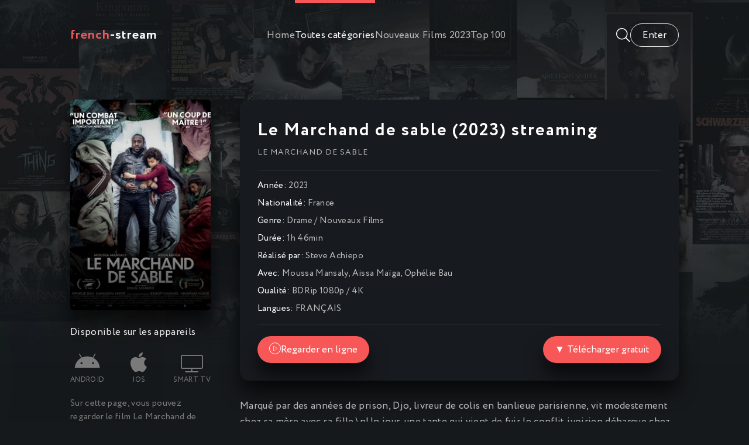

--- FILE ---
content_type: text/html; charset=utf-8
request_url: https://french-stream.vc/932-le-marchand-de-sable-2022.html
body_size: 7539
content:
<!DOCTYPE html>
<html lang="fr">
<head>
	<title>Le Marchand de sable (2023) streaming VF ▷ French-Stream</title>
<meta name="charset" content="utf-8">
<meta name="title" content="Le Marchand de sable (2023) streaming VF ▷ French-Stream">
<meta name="description" content="Visionnez et regardez le film Le Marchand de sable (2023) en streaming Full HD 1080p / 4K français (VF / VOSTFR) entier sur French-Stream. Voir et TÉLÉCHARGER Le Marchand de sable streaming complet Gratuit.">
<meta name="keywords" content="Le Marchand de sable (2023) French-Stream, Le Marchand de sable (2023) streaming VF, Voir et TÉLÉCHARGER Le Marchand de sable">
<meta name="generator" content="DataLife Engine (https://dle-news.ru)">
<link rel="canonical" href="https://french-stream.vc/932-le-marchand-de-sable-2022.html">
<link rel="alternate" type="application/rss+xml" title="French-Stream 2025  ▷  Voir film en streaming VF complet gratuit" href="https://french-stream.vc/rss.xml">
<link rel="search" type="application/opensearchdescription+xml" title="French-Stream 2025  ▷  Voir film en streaming VF complet gratuit" href="https://french-stream.vc/index.php?do=opensearch">
<meta property="twitter:title" content="Le Marchand de sable (2023) streaming VF ▷ French-Stream">
<meta property="twitter:url" content="https://french-stream.vc/932-le-marchand-de-sable-2022.html">
<meta property="twitter:card" content="summary_large_image">
<meta property="twitter:image" content="https://filmstoon.tube/uploads/posts/2023-06/5914765.jpg">
<meta property="twitter:description" content="Marqué par des années de prison, Djo, livreur de colis en banlieue parisienne, vit modestement chez sa mère avec sa fille.nUn jour, une tante qui vient de fuir le conflit ivoirien débarque chez eux avec ses trois enfants. Dans l’urgence, Djo réussit à leur trouver un local.nMais face à la">
<meta property="og:type" content="article">
<meta property="og:site_name" content="French-Stream 2025  ▷  Voir film en streaming VF complet gratuit">
<meta property="og:title" content="Le Marchand de sable (2023) streaming VF ▷ French-Stream">
<meta property="og:url" content="https://french-stream.vc/932-le-marchand-de-sable-2022.html">
<meta property="og:image" content="https://filmstoon.tube/uploads/posts/2023-06/5914765.jpg">
<meta property="og:description" content="Marqué par des années de prison, Djo, livreur de colis en banlieue parisienne, vit modestement chez sa mère avec sa fille.nUn jour, une tante qui vient de fuir le conflit ivoirien débarque chez eux avec ses trois enfants. Dans l’urgence, Djo réussit à leur trouver un local.nMais face à la">
	<meta name="viewport" content="width=device-width, initial-scale=1.0" />
	<meta name="theme-color" content="#16191b">
	<link rel="preload" href="/templates/french-stream/css/common.css" as="style">
	<link rel="preload" href="/templates/french-stream/css/styles.css" as="style">
	<link rel="preload" href="/templates/french-stream/css/engine.css" as="style">
	<link rel="preload" href="/templates/french-stream/css/fontawesome.css" as="style">
	<link rel="preload" href="/templates/french-stream/webfonts/Circe-400.woff2" as="font" type="font/woff2" crossorigin>
	<link rel="preload" href="/templates/french-stream/webfonts/Circe-700.woff2" as="font" type="font/woff2" crossorigin>
    <link rel="preload" href="/templates/french-stream/webfonts/fa-light-300.woff2" as="font" type="font/woff2" crossorigin>
    <link rel="preload" href="/templates/french-stream/webfonts/fa-brands-400.woff2" as="font" type="font/woff2" crossorigin>
	<link rel="shortcut icon" href="/templates/french-stream/images/favicon.svg" />
	<link href="/templates/french-stream/css/common.css" type="text/css" rel="stylesheet" />
	<link href="/templates/french-stream/css/styles.css" type="text/css" rel="stylesheet" />
	<link href="/templates/french-stream/css/engine.css" type="text/css" rel="stylesheet" /> 
	<link href="/templates/french-stream/css/fontawesome.css" type="text/css" rel="stylesheet" />
    
  <meta name="google-site-verification" content="IWEABRN2gRVNF8JFSWAvjISa_0j25kFZE2MxcI737_g" />
    <meta name="msvalidate.01" content="FAD36F6ACE131C56E055504C85BEF192" />
</head>

<body>

	<div class="wrapper">

		<div class="wrapper-container wrapper-main">

			<header class="header vw100 anim" id="header">
				<div class="header__inner d-flex ai-center anim">
					<a href="/" class="logo header__logo"><span>french</span>-stream</a>
					<ul class="header__submenu d-flex jc-center flex-grow-1">
						<li><a href="/">Home</a></li>
						<li><a href="#" class="is-active js-show-menu">Toutes catégories</a></li>
						 <li><a href="/xfsearch/year/2023/"><span class="fa fa-clock-o"></span>Nouveaux Films 2023</a></li>
						<li><a href="#">Top 100</a></li>
						
					</ul>
					<div class="header__search flex-grow-1 d-none">
						<form id="quicksearch" method="post">
							<input type="hidden" name="do" value="search">
							<input type="hidden" name="subaction" value="search">
							<div class="header__search-box">
								<input id="story" name="story" placeholder="Recherche du site..." type="text" autocomplete="off">
								<button type="submit" class="search-btn"><span class="fal fa-search"></span></button>
							</div>
						</form>
					</div>
					<button class="header__btn-search js-show-search"><span class="fal fa-search"></span></button>
					<div class="header__login d-flex ai-center">

<button class="header__login-btn header__login-btn--not-logged js-show-login">Enter</button>



<div class="login login--not-logged d-none">
	<div class="login__header d-flex jc-space-between ai-center">
		<div class="login__title stretch-free-width ws-nowrap">Enter </div>
		<div class="login__close"><span class="fal fa-times"></span></div>
	</div>
	<form method="post">
	<div class="login__content">
		<div class="login__row">
			<div class="login__caption">login:</div>
			<div class="login__input"><input type="text" name="login_name" id="login_name" placeholder="login"/></div>
			<span class="fal fa-user"></span>
		</div>
		<div class="login__row">
			<div class="login__caption">password: </div>
			<div class="login__input"><input type="password" name="login_password" id="login_password" placeholder="password" /></div>
			<span class="fal fa-lock"></span>
		</div>
		<label class="login__row checkbox" for="login_not_save">
		
		</label>
		<div class="login__row">
			<button onclick="submit();" type="submit" title="enter">enter</button>
			<input name="login" type="hidden" id="login" value="submit" />
		</div>
	</div>
	<div class="login__social">
		
		<div class="login__social-btns">
		
		</div>
	</div>
	</form>
</div>
</div>
					<button class="header__btn-menu d-none js-show-menu"><span class="fal fa-bars"></span></button>
				</div>
				<div class="header__menu">
					<div class="header__menu-inner wrapper-container">							<div class="nav-col">
								<div class="nav-title">Par genre:</div>
								<ul class="nav-menu">
									<li class="default"><a href="/action/">Action</a></li>
						<li class="violet"><a href="/animation/">Animation</a></li>
						<li class="blue"><a href="/arts-martiaux/">Arts Martiaux</a></li>
						<li class="blue1"><a href="/aventure/">Aventure</a></li>
						<li class="green"><a href="/biopic/"> Biopic</a></li>
						<li class="red"><a href="/comedie/">Comédie</a></li>
                        <li class="default"><a href="/comedie-dramatique/"> Comédie dramatique</a></li>
						<li class="violet"><a href="/divers/"> Divers</a></li>
						<li class="blue"><a href="/documentaire/"> Documentaire</a></li>
						<li class="blue1"><a href="/drame/"> Drame</a></li>
						<li class="green"><a href="/epouvante-horreur/">Epouvante-horreur</a></li>
						<li class="red"><a href="/erotique/"> Erotique</a></li>
                        <li class="default"><a href="/espionnage/">  Espionnage</a></li>
						<li class="violet"><a href="/famille/">  Famille</a></li>
						<li class="blue"><a href="/fantastique/">  Fantastique</a></li>
						<li class="blue1"><a href="/guerre/">Guerre</a></li>
						<li class="green"><a href="/historique/">Historique</a></li>
						<li class="red"><a href="/musical/">Musical</a></li>
                        <li class="default"><a href="/policier/">Policier</a></li>
						<li class="violet"><a href="/romance/">Romance</a></li>
						<li class="blue"><a href="/science-fiction/">Science fiction</a></li>
						<li class="blue1"> <a href="/thriller/"> Thriller</a></li>
						<li class="green"><a href="/western/">Western</a></li>
                                   
								</ul>
							</div>
							<div class="nav-col">
								<div class="nav-title">Par année:</div>
								<ul class="nav-menu">
									 <li>
								<a href="/xfsearch/year/2023/">2023</a>
							</li>
							<li>
								<a href="/xfsearch/year/2022/">2022</a>
							</li>
							<li>
								<a href="/xfsearch/year/2021/">2021</a>
							</li>
								</ul>
								<div class="nav-title">Par pays:</div>
								<ul class="nav-menu">
								<li><a href="/xfsearch/country/Français/">Français</a></li>
							<li><a href="/xfsearch/country/Américain/">Américain</a></li>

							<li><a href="/xfsearch/country/Italien/">Italien</a></li>
							<li> <a href="/xfsearch/country/Canadien/">Canadien</a></li>
							<li><a href="/xfsearch/country/Espagnol/">Espagnol</a></li>
							<li><a href="/xfsearch/country/Belge/">Belge</a></li>
							<li><a href="/xfsearch/country/Britannique/">Britannique</a></li>
								</ul>
							</div></div>
				</div>
			</header>

			<!-- END HEADER -->

			<main class="content">

				

				
				
				

				
				<div class="sect__content grid-items">
					<article class="page ignore-select pmovie">
    

	<div class="pmovie__grid">

		<div class="pmovie__header">
			<div class="pmovie__header-main d-flex ai-center">
				<h1 class="flex-grow-1">Le Marchand de sable (2023) streaming</h1>
			
				<div class="item__meta">
				
				</div>
			</div>
			<div class="pmovie__original">Le Marchand de sable</div>
			<ul class="pmovie__list">
				<li><span>Année:</span> <a href="https://french-stream.vc/xfsearch/year/2023/">2023</a></li>
				<li><span>Nationalité: </span> <a href="https://french-stream.vc/xfsearch/country/France/">France</a></li>
				<li><span>Genre:</span> <a href="https://french-stream.vc/drame/">Drame</a> / <a href="https://french-stream.vc/streaming-4k/">Nouveaux Films</a></li>
				<li><span>Durée: </span> 1h 46min</li>
                	<li><span>Réalisé par:</span> <a href="https://french-stream.vc/xfsearch/director/Steve%20Achiepo/">Steve Achiepo</a></li>
				<li><span>Avec:</span> 	<a href="https://french-stream.vc/xfsearch/actors/Moussa%20Mansaly/">Moussa Mansaly</a>, <a href="https://french-stream.vc/xfsearch/actors/A%C3%AFssa%20Ma%C3%AFga/">Aïssa Maïga</a>, <a href="https://french-stream.vc/xfsearch/actors/Oph%C3%A9lie%20Bau/">Ophélie Bau</a></li>
                	<li><span>Qualité: </span> BDRip 1080p / 4K</li>
                <li><span>Langues: </span> FRANÇAIS</li>
				
                
			</ul>
			<div class="item__btns d-flex ai-center jc-space-between">
			
			
			
			
				<button class="item__btn-watch btn js-scroll-to"><span class="fal fa-play"></span><a href="/film-streaming.php" target="_blank"  rel="nofollow"    >Regarder en ligne</a></button>
                	<button class="item__btn-watch btn js-scroll-to"><a href="/download.php" target="_blank"  rel="nofollow"    > ▼ Télécharger gratuit</a></button>
			</div>
		</div>

		<div class="pmovie__left">
			<div class="pmovie__img img-fit-cover img-mask">
				<img src="https://filmstoon.tube/uploads/posts/2023-06/thumbs/5914765.jpg" loading="lazy"  rel="nofollow">
				
			
			</div>
			
			
		
		<br>

			<div class="pmovie__subtitle">Disponible sur les appareils</div>
			<ul class="pmovie__devices d-flex jc-space-between">
				<li><span class="fab fa-android"></span>Android</li>
				<li><span class="fab fa-apple"></span>IOS</li>
				<li><span class="fal fa-tv"></span>Smart TV</li>
				</ul>
			<div class="pmovie__caption">
				Sur cette page, vous pouvez regarder le film Le Marchand de sable (2023) streaming complet !.
Voir en ligne Le Marchand de sable streaming VF en bonne qualité 4K, depuis votre téléphone Android, votre iPhone ou votre PC à tout moment.
			</div>
		</div>

		<div class="pmovie__main">
			<div class="pmovie__text full-text"><p>Marqué par des années de prison, Djo, livreur de colis en banlieue parisienne, vit modestement chez sa mère avec sa fille.\nUn jour, une tante qui vient de fuir le conflit ivoirien débarque chez eux avec ses trois enfants. Dans l’urgence, Djo réussit à leur trouver un local.\nMais face à la demande croissante et dans la perspective d’offrir une vie décente à sa fille, Djo bascule et devient marchand de sommeil.</p></div>
		</div>

		<div class="pmovie__bottom">
			<div class="pmovie__player tabs-block">
				<div class="pmovie__player-controls d-flex ai-center">
					<div class="tabs-block__select d-flex flex-grow-1">
						<span>STREAMING EN LIGNE</span> 
						<span>BANDE-ANNONCE</span>
					</div>
					<div class="pmovie__complaint">
					
					</div>
				</div>
				<div class="tabs-block__content video-inside video-responsive">
							<iframe width="560" height="315" data-src="https://www.youtube.com/embed/WvNfFduf1vw" title="YouTube video player" frameborder="0" allow="accelerometer; autoplay; clipboard-write; encrypted-media; gyroscope; picture-in-picture" allowfullscreen></iframe>

				</div>
				<div class="tabs-block__content d-none video-inside video-responsive">
							<iframe width="560" height="315" data-src="https://www.youtube.com/embed/WvNfFduf1vw" title="YouTube video player" frameborder="0" allow="accelerometer; autoplay; clipboard-write; encrypted-media; gyroscope; picture-in-picture" allowfullscreen></iframe>

				</div>
				
			</div>
		
		</div>

	</div>		

	<!-- END PMOVIE GRID -->

	<section class="sect pmovie__related">
		<h3 class="sect__title sect__header">Voir aussi les films:</h3>
		<div class="sect__content grid-items">
			<a class="item item-poster grid-item" href="https://french-stream.vc/578-20000-especies-de-abejas-2022.html">
	<div class="item-poster__img img-fit-cover img-responsive img-responsive--portrait">
		<img src="https://filmstoon.tube/uploads/posts/2022-07/thumbs/3689267.jpg" loading="lazy"  rel="nofollow">
		<div class="item__play-btn anim"><span class="fal fa-play"></span></div>
		<div class="item-poster__desc-btn anim js-show-info"><span class="fal fa-plus"></span></div>
	</div>
	<div class="item-poster__title ws-nowrap">20.000 especies de abejas (2022)</div>
	<div class="item__meta ws-nowrap">
	
	</div>
</a><a class="item item-poster grid-item" href="https://french-stream.vc/889-les-nageuses-2022.html">
	<div class="item-poster__img img-fit-cover img-responsive img-responsive--portrait">
		<img src="https://filmstoon.tube/uploads/posts/2023-06/thumbs/1269041.jpg" loading="lazy"  rel="nofollow">
		<div class="item__play-btn anim"><span class="fal fa-play"></span></div>
		<div class="item-poster__desc-btn anim js-show-info"><span class="fal fa-plus"></span></div>
	</div>
	<div class="item-poster__title ws-nowrap">Les Nageuses (2023)</div>
	<div class="item__meta ws-nowrap">
	
	</div>
</a><a class="item item-poster grid-item" href="https://french-stream.vc/646-coma-2022.html">
	<div class="item-poster__img img-fit-cover img-responsive img-responsive--portrait">
		<img src="https://filmstoon.tube/uploads/posts/2022-10/thumbs/5761242.jpg" loading="lazy"  rel="nofollow">
		<div class="item__play-btn anim"><span class="fal fa-play"></span></div>
		<div class="item-poster__desc-btn anim js-show-info"><span class="fal fa-plus"></span></div>
	</div>
	<div class="item-poster__title ws-nowrap">Coma (2022)</div>
	<div class="item__meta ws-nowrap">
	
	</div>
</a><a class="item item-poster grid-item" href="https://french-stream.vc/521-murder-at-yellowstone-city-2022.html">
	<div class="item-poster__img img-fit-cover img-responsive img-responsive--portrait">
		<img src="https://filmstoon.tube/uploads/posts/2022-07/thumbs/1688405.jpg" loading="lazy"  rel="nofollow">
		<div class="item__play-btn anim"><span class="fal fa-play"></span></div>
		<div class="item-poster__desc-btn anim js-show-info"><span class="fal fa-plus"></span></div>
	</div>
	<div class="item-poster__title ws-nowrap">Murder at Yellowstone City (2022)</div>
	<div class="item__meta ws-nowrap">
	
	</div>
</a><a class="item item-poster grid-item" href="https://french-stream.vc/710-limmensita-2023.html">
	<div class="item-poster__img img-fit-cover img-responsive img-responsive--portrait">
		<img src="https://filmstoon.tube/uploads/posts/2022-10/thumbs/0569934.jpg" loading="lazy"  rel="nofollow">
		<div class="item__play-btn anim"><span class="fal fa-play"></span></div>
		<div class="item-poster__desc-btn anim js-show-info"><span class="fal fa-plus"></span></div>
	</div>
	<div class="item-poster__title ws-nowrap">L&#039;Immensita (2023)</div>
	<div class="item__meta ws-nowrap">
	
	</div>
</a>
		</div>
	</section>

</article>
<div id="dle-ajax-comments"></div>
<form  method="post" name="dle-comments-form" id="dle-comments-form" ><div class="form add-comments-form ignore-select" id="add-comments-form">

	<div class="form__row form__row--without-label">
		<div class="form__content form__textarea-inside"><script>
	var text_upload = "Upload files and images";
	var dle_quote_title  = "Quote:";
</script>
<div class="wseditor dlecomments-editor"><textarea id="comments" name="comments" style="width:100%;height:260px;"></textarea></div></div>
	</div>
	
	
	<div class="form__row form__row--protect message-info d-none">
		<div class="form__caption">
			<label class="form__label form__label--important" for="sec_code">Введите код с картинки:</label>
		</div>
		<div class="form__content form__content--sec-code">
			<input class="form__input" type="text" name="sec_code" id="sec_code" placeholder="Впишите код с картинки" maxlength="45" required />
			<a onclick="reload(); return false;" title="reload, if the code cannot be seen" href="#"><span id="dle-captcha"><img src="/engine/modules/antibot/antibot.php" alt="reload, if the code cannot be seen" width="160" height="80"></span></a>
		</div>
	</div>
	
	
	<div class="form__row form__row--without-label">
		<div class="form__content d-flex jc-space-between">
			<button class="btn add-comments-form__btn" name="submit" type="submit">Отправить</button>
			
			<input class="form__input add-comments-form__input flex-grow-1" type="text" maxlength="35" name="name" id="name" placeholder="Ваше имя" />
			<input class="form__input add-comments-form__input flex-grow-1" type="text" maxlength="35" name="mail" id="mail" placeholder="Ваш e-mail (необязательно)" />
			
		</div>
	</div>

</div>

		<input type="hidden" name="subaction" value="addcomment">
		<input type="hidden" name="post_id" id="post_id" value="932"><input type="hidden" name="user_hash" value="70b8ff2c7dc43aa80b5ab8032e393548c1ca96bd"></form>
				</div>
				

				

			</main>

			<!-- END CONTENT -->

			<footer class="footer d-flex ai-center">
				<div class="logo footer__logo"><span>french</span>-stream</div>
				<ul class="footer__menu flex-grow-1 d-flex jc-flex-end">
                         
                        	 
                
                   
					<li><a href="/">French-Stream</a></li>
			
					 <li><a href="/xfsearch/year/2025/"><span class="fa fa-clock-o"></span>Nouveaux Films </a></li>
				
				</ul>
			</footer>

			<!-- END FOOTER -->

		</div>

		<!-- END WRAPPER-MAIN -->

	</div>

	<!-- END WRAPPER -->
	
	
<script src="/engine/classes/js/jquery3.js?v=df303"></script>
<script src="/engine/classes/js/jqueryui3.js?v=df303" defer></script>
<script src="/engine/classes/js/dle_js.js?v=df303" defer></script>
<script src="/engine/classes/js/lazyload.js?v=df303" defer></script>
<script src="/engine/editor/jscripts/tiny_mce/tinymce.min.js?v=df303" defer></script>
<script type="application/ld+json">{"@context":"https://schema.org","@graph":[{"@type":"BreadcrumbList","@context":"https://schema.org/","itemListElement":[{"@type":"ListItem","position":1,"item":{"@id":"https://french-stream.vc/","name":"French-Stream"}},{"@type":"ListItem","position":2,"item":{"@id":"https://french-stream.vc/drame/","name":"Drame"}},{"@type":"ListItem","position":3,"item":{"@id":"https://french-stream.vc/932-le-marchand-de-sable-2022.html","name":"Le Marchand de sable (2023)"}}]}]}</script>
	<script src="/templates/french-stream/js/libs.js"></script>
	<script>
<!--
var dle_root       = '/';
var dle_admin      = '';
var dle_login_hash = '70b8ff2c7dc43aa80b5ab8032e393548c1ca96bd';
var dle_group      = 5;
var dle_skin       = 'french-stream';
var dle_wysiwyg    = '2';
var quick_wysiwyg  = '2';
var dle_min_search = '4';
var dle_act_lang   = ["Yes", "No", "Enter", "Cancel", "Save", "Delete", "Loading. Please, wait..."];
var menu_short     = 'Quick edit';
var menu_full      = 'Full edit';
var menu_profile   = 'View profile';
var menu_send      = 'Send message';
var menu_uedit     = 'Admin Center';
var dle_info       = 'Information';
var dle_confirm    = 'Confirm';
var dle_prompt     = 'Enter the information';
var dle_req_field  = ["Fill the name field", "Fill the message field", "Fill the field with the subject of the message"];
var dle_del_agree  = 'Are you sure you want to delete it? This action cannot be undone';
var dle_spam_agree = 'Are you sure you want to mark the user as a spammer? This will remove all his comments';
var dle_c_title    = 'Send a complaint';
var dle_complaint  = 'Enter the text of your complaint to the Administration:';
var dle_mail       = 'Your e-mail:';
var dle_big_text   = 'Highlighted section of text is too large.';
var dle_orfo_title = 'Enter a comment to the detected error on the page for Administration ';
var dle_p_send     = 'Send';
var dle_p_send_ok  = 'Notification has been sent successfully ';
var dle_save_ok    = 'Changes are saved successfully. Refresh the page?';
var dle_reply_title= 'Reply to the comment';
var dle_tree_comm  = '0';
var dle_del_news   = 'Delete article';
var dle_sub_agree  = 'Do you really want to subscribe to this article’s comments?';
var dle_captcha_type  = '0';
var dle_share_interesting  = ["Share a link to the selected text", "Twitter", "Facebook", "Вконтакте", "Direct Link:", "Right-click and select «Copy Link»"];
var DLEPlayerLang     = {prev: 'Previous',next: 'Next',play: 'Play',pause: 'Pause',mute: 'Mute', unmute: 'Unmute', settings: 'Settings', enterFullscreen: 'Enable full screen mode', exitFullscreen: 'Disable full screen mode', speed: 'Speed', normal: 'Normal', quality: 'Quality', pip: 'PiP mode'};
var allow_dle_delete_news   = false;
var dle_search_delay   = false;
var dle_search_value   = '';
jQuery(function($){

	
	
	tinyMCE.baseURL = dle_root + 'engine/editor/jscripts/tiny_mce';
	tinyMCE.suffix = '.min';

	tinymce.init({
		selector: 'textarea#comments',
		language : "en",
		element_format : 'html',
		width : "100%",
		height : 260,

		deprecation_warnings: false,
		
		plugins: ["link image lists paste quickbars dlebutton noneditable"],
		
		draggable_modal: true,
		toolbar_mode: 'floating',
		contextmenu: false,
		relative_urls : false,
		convert_urls : false,
		remove_script_host : false,
		browser_spellcheck: true,
		extended_valid_elements : "div[align|style|class|contenteditable],b/strong,i/em,u,s,p[align|style|class|contenteditable]",
		quickbars_insert_toolbar: '',
		quickbars_selection_toolbar: 'bold italic underline | dlequote dlespoiler dlehide',
		
	    formats: {
	      bold: {inline: 'b'},
	      italic: {inline: 'i'},
	      underline: {inline: 'u', exact : true},
	      strikethrough: {inline: 's', exact : true}
	    },
		
		paste_as_text: true,
		elementpath: false,
		branding: false,
		
		dle_root : dle_root,
		dle_upload_area : "comments",
		dle_upload_user : "",
		dle_upload_news : "0",
		
		menubar: false,
		noneditable_editable_class: 'contenteditable',
		noneditable_noneditable_class: 'noncontenteditable',
		image_dimensions: false,
		
		
		toolbar: "bold italic underline | alignleft aligncenter alignright | bullist numlist | dleemo link dleleech  | dlequote dlespoiler dlehide",
		content_css : dle_root + "engine/editor/css/content.css"

	});
$('#dle-comments-form').submit(function() {
	doAddComments();
	return false;
});
FastSearch();
});
//-->
</script>
    
 <!-- Yandex.Metrika counter -->
<script type="text/javascript" >
   (function(m,e,t,r,i,k,a){m[i]=m[i]||function(){(m[i].a=m[i].a||[]).push(arguments)};
   m[i].l=1*new Date();
   for (var j = 0; j < document.scripts.length; j++) {if (document.scripts[j].src === r) { return; }}
   k=e.createElement(t),a=e.getElementsByTagName(t)[0],k.async=1,k.src=r,a.parentNode.insertBefore(k,a)})
   (window, document, "script", "https://mc.yandex.ru/metrika/tag.js", "ym");

   ym(94275175, "init", {
        clickmap:true,
        trackLinks:true,
        accurateTrackBounce:true
   });
</script>
<noscript><div><img src="https://mc.yandex.ru/watch/94275175" style="position:absolute; left:-9999px;" alt="" /></div></noscript>
<!-- /Yandex.Metrika counter -->

    
<script defer src="https://static.cloudflareinsights.com/beacon.min.js/vcd15cbe7772f49c399c6a5babf22c1241717689176015" integrity="sha512-ZpsOmlRQV6y907TI0dKBHq9Md29nnaEIPlkf84rnaERnq6zvWvPUqr2ft8M1aS28oN72PdrCzSjY4U6VaAw1EQ==" data-cf-beacon='{"version":"2024.11.0","token":"cdaa0b3f20584a86b466088e2c6fa15b","r":1,"server_timing":{"name":{"cfCacheStatus":true,"cfEdge":true,"cfExtPri":true,"cfL4":true,"cfOrigin":true,"cfSpeedBrain":true},"location_startswith":null}}' crossorigin="anonymous"></script>
</body>
</html>

<!-- DataLife Engine Copyright SoftNews Media Group (http://dle-news.ru) -->


--- FILE ---
content_type: text/css
request_url: https://french-stream.vc/templates/french-stream/css/styles.css
body_size: 7494
content:
/* BASIC LAYOUT
----------------------------------------------- */
.wrapper {min-width: 320px; position: relative; 
	background: url(../images/bg.jpg) center -100px no-repeat; background-size: 100% auto;}
.wrapper::before {content: ''; position: absolute; left: 0%; top: 0; z-index: 3;
	background: var(--gradient); width: 100%; padding-top: 100%; box-sizing: border-box;} 
.wrapper-container {max-width: var(--max-width); padding: 0 var(--indent); margin: 0 auto; position: relative; z-index: 20;}
.content {min-height: calc(100vw - 200px); padding-top: 60px; padding-bottom: 80px;}
.header__inner {gap: 30px;} 
.header {position: sticky; left: 0; top: 0; z-index: 100;}
.header.sticky {transform: translateY(-150%);}
.header.is-active, .menu-is-opened .header {background-color: var(--bg); box-shadow: 0 0 15px rgba(0,0,0,0.6);}
.header.is-active .header__inner {border-color: transparent;}
.menu-is-opened .header {transform: none !important;}
.menu-is-opened .header__inner {border-color: var(--bdc) !important;}
.footer {padding: 30px 0; gap: 30px; border-top: 1px solid var(--bdc);}

#scrolltop {position: fixed; width: 60px; height: 60px; line-height: 60px; right: 10px; bottom: 10px;
	z-index: 990; display: none; background-color: var(--bg); color: var(--tt-fader); 
	cursor: pointer; font-size: 24px; border-radius: 50%; text-align: center; box-shadow: 0 5px 10px rgba(0,0,0,0.5);}


/* HEADER, NAV
----------------------------------------------- */
.logo {display: block; text-transform: lowercase; font-size: 22px; letter-spacing: 1px;}
.logo span {color: var(--accent);}
.header__btn-search {font-size: 24px; padding: 0; background: none !important; width: 24px;}
.header__submenu {gap: 50px;}
.header__submenu a {display: flex; align-items: center; height: 120px;}
.header__submenu a:hover, .header__submenu a.is-active {color: var(--tt); box-shadow: inset 0 5px var(--accent)}
.search-is-opened .header__search {display: block;}
.search-is-opened .header__submenu {display: none;}
.is-active1, .header__submenu a.is-active:hover, .header__btn-search:hover {color: var(--accent) !important;}

.header__search-box {position:relative; margin: 40px 0;}
.header__search-box input, .header__search-box input:focus {padding: 0 60px 0 13px; border-radius: 3px; 
	background: rgba(255,255,255,0.1); box-shadow: none; color: #fff;}
.header__search-box input:not(:focus)::placeholder {color: var(--tt-fader-gray); opacity: 1; font-size: 17px;} 
.header__search-box button {position:absolute; right: 0; top: 0; padding: 0; 
	background: none; color: var(--tt-fader-gray); font-size: 18px; width: 50px;}

.header__login-btn--not-logged, .btn-bd, .pmovie__fav {background: none; border: 1px solid var(--bdc-lighter);}
.header__login-pm {position: relative; font-size: 24px; margin-right: 20px;}
.header__login-pm::after {content: ''; width: 8px; height: 8px; border-radius: 50%; 
	background-color: var(--accent); position: absolute; right: -1px; top: 3px;}
.header__login-btn--logged {padding: 0; display: block; width: 40px; height: 40px; border-radius: 50%;}
.header__login-pm:not(.header__login-pm--0)::after {animation: pmNew 1s infinite linear; animation-direction: alternate;}
@keyframes pmNew {
	from {background-color: #7ae026; box-shadow: 0 0 0 0 rgba(81, 175, 5,1);}
	to {background-color: #51af05; box-shadow: 0 0 0 10px rgba(81, 175, 5,0);}
}

.header__menu {position: absolute; left: 0; top: 100%; width: 100%; display: none;
	height: calc(100vh - 120px); background-color: var(--bg); overflow-x: hidden; overflow-y: auto;}
.header__menu-inner {padding-top: 40px; padding-bottom: 40px; display: grid; gap: 30px; 
	grid-template-columns: repeat(auto-fit,minmax(260px,1fr));}
.nav-title {font-size: 22px; margin-bottom: 20px; color: var(--tt);}
.nav-menu + .nav-title {margin-top: 30px;}
.nav-menu li + li {margin-top: 10px;}
.nav-menu {column-gap: 30px; column-width: 240px; break-inside: avoid;}
.nav-menu li span {margin-left: 10px; color: var(--tt-fader-gray); font-size: 15px; opacity: 0.6;}


/* SECTION
----------------------------------------------- */
.sect:not(:last-child) {margin-bottom: 80px;}
.sect__header {margin-bottom: 40px; border-bottom: 1px solid var(--bdc);}
.sect__title {font-size: 1.3em; font-weight: 400; padding-bottom: 20px;}
.sect__menu {gap: 40px; margin-bottom: -1px;}
.sect__menu a, .sect__menu span {display: inline-block; height: 53px; padding-top: 4px; position: relative;}
.sect__menu span {box-shadow: inset 0 -2px var(--accent-2);}
.sect__menu span::after {content: ''; width: 120%; height: 6px; filter: blur(10px); 
	position: absolute; left: -10%; bottom: 0px; background-color: var(--accent-2); opacity: 0.6;}
.sect--slider, .sect--carousel .sect__content {margin: 0 110px;}
.sect--carousel .sect__content:not(.owl-carousel), .sect--slider:not(.owl-carousel) {display: flex; overflow: hidden;}
.sect__content > .item-poster--carousel {width: calc((100% - 80px)/5); flex-shrink: 0; margin-right: 20px;}
.sect--carousel .sect__content:not(.owl-carousel) .item-poster__img, 
.sect--slider:not(.owl-carousel) .item-slide {box-shadow: none;}
.sect--slider > .item-slide {width: 100%; flex-shrink: 0;}
.site-desc {display: grid; grid-gap: 20px; line-height: 1.7;}
.site-desc h1, .site-desc h2, .site-desc h3 {font-weight: 400; font-size: 1.3em; color: var(--tt-fader-gray);}
.site-desc a {text-decoration: underline; color: var(--tt);}
.site-desc ul li {position: relative; padding-left: 25px; margin-left: 25px;}
.site-desc ul li::before {content:"\f00c"; font-weight: 300; font-family:'Font Awesome 5 Pro'; 
	color: var(--accent-2); position: absolute; left: 0; top: 0;}


/* COMMON ITEM
----------------------------------------------- */
.item__play-btn {position: absolute; left: 0; top: 0; width: 100%; height: 100%; z-index: 5; 
	display: grid; place-items: center; background-color: rgba(0,0,0,0.5); opacity: 0;}
.item__play-btn span {font-size: 22px; width: 70px; height: 70px; border-radius: 50%; padding-left: 3px;
	display: grid; place-items: center; border: 2px solid var(--tt); color: var(--tt);}
.item__meta {font-size: 0.9em;}
.item__rating {position: relative; background: url(../dleimages/rating.svg); margin-right: -10px; top: 2px;
	height: 17px; width: 85px; display: inline-block; transform: scale(0.8,0.8); transform-origin: 0 center;}
.item__rating-fill {position: absolute; left: 0; top: 0; height: 100%; z-index: 1; 
	background: url(../dleimages/rating.svg) 0 -34px repeat-x;}
.item__btns {margin-top: 15px; padding-top: 20px; border-top: 1px solid var(--bdc); gap: 20px;}
.item__btn-trailer {padding: 0; background: none !important;}
.item__btn-watch {padding: 0 20px; box-shadow: var(--bsh); height: 46px; border-radius: 23px; gap: 10px;}
.item__btn-watch .fa-play {height: 20px; width: 20px; border-radius: 50%; display: grid; place-items: center; 
	border: 1px solid #fff; font-size: 8px; padding-left: 1px; position: relative; top: -2px;}
.item__rating-likes {width: 34px; height: 34px; border-radius: 50%; display: grid; place-items: center; 
	color: var(--accent-2); border: 2px solid var(--accent-2); padding-top: 2px; font-size: 15px;}
	

/* SLIDER ITEM
----------------------------------------------- */
.sect--slider {margin: 0 180px;}
.item-slide .item__play-btn {background: linear-gradient(to top, rgba(0,0,0,0.5) 0%, transparent 100%); opacity: 1;}
.item-slide .item__play-btn span {width: 100px; height: 100px; font-size: 28px;}
.item-slide {gap: 30px; background-color: var(--bg-darker); box-shadow: var(--bsh); min-height: 345px;
	border-radius: 15px; padding: 27px 30px 30px 300px; margin-top: 50px; position: relative;}
.item-slide__img {width: 240px; height: 360px; display: block; box-shadow: var(--bsh); 
	position: absolute; left: 30px; top: -50px; border-radius: 6px;}
.item-slide__title {font-size: 1.3em; margin-right: 15px;}
.item-slide__text {-webkit-line-clamp: 3; margin-top: 15px; font-size: 16px; text-align: justify;}
.item-slide__bottom {margin-top: 20px; padding-top: 15px; border-top: 1px solid var(--bdc);}
.item-slide__actors {gap: 10px; flex-wrap: nowrap; overflow: hidden; margin-right: 30px;}
.item-slide__actors img {width: 34px; height: 34px; border-radius: 50%; flex-shrink: 0;}


/* POSTER ITEM
----------------------------------------------- */
.sect--carousel .item-poster__title {font-size: 1em; position: absolute; left: 0; right: 0; bottom: 0; 
	padding: 20px; z-index: 3; padding-right: 40px; line-height: 1.2;}
.sect--carousel .item-poster__img {margin: 0;}
.sect--carousel .item__rating-likes {position: absolute; right: 5px; bottom: 17px; z-index: 4; 
	font-size: 13px; width: 30px; height: 30px; border-width: 1px;}
.item-poster .item__meta {margin-top: 3px; padding: 0 10px;}
.item-poster {display: block;}
.item-poster__img {margin-bottom: 25px; border-radius: 6px; box-shadow: var(--bsh);}
.item-poster__title {font-size: 1.3em; position: relative; z-index: 5; padding: 0 10px;}
.item-poster__desc-btn {font-size: 16px; cursor: pointer; position: absolute; right: 15px; top: 15px; z-index: 10; 
	display: grid; place-items: center; border: 2px solid var(--tt); color: var(--tt); 
	width: 30px; height: 30px; border-radius: 50%; opacity: 0;}

.poster-ext.not-loaded {display: flex; padding: 30px; flex-direction: column; justify-content: center;}
.poster-ext.not-loaded::before {height: 100%; top: 0; margin: 0;}
.poster-ext {position: fixed !important; z-index: 999; top: 0; height: 100vh; width: 400px; right: 0px; 
	background-color: var(--bg); padding: 30px; overflow: hidden;}
.pop-left .poster-ext {right: auto; left: 0;}
.poster-ext:not(.not-loaded):after {content: ''; position: absolute; left: 0; bottom: 0; width: 100%; height: 100px; background: var(--gradient-top);}
.not-loaded {overflow: hidden; position: relative; text-align: center;}
.not-loaded::after {content: 'Chargement...'; display: inline-block; position: relative; z-index: 1; font-size: 24px;}
.not-loaded::before {background: repeating-linear-gradient(45deg,#000,#000 10px,#111 10px,#111 20px); 
	animation: move 10s infinite linear; animation-direction: alternate; content: ''; width: 200%; height: 20px; 
	position: absolute; left: 0; top: 50%; margin-top: -10px;}
@keyframes move {
	from {transform: translateX(-50%);}
	to {transform: translateX(0%);}
}
.poster-ext .not-shown-ajax, .poster-ext .pmovie__header-main h1 a, .poster-ext .item__btns, 
.poster-ext .item__meta, .poster-ext .item__rating-likes {display: none !important;}
.poster-ext .pmovie__header {padding: 0; background: none; box-shadow: none; margin-bottom: 20px;}
.poster-ext .pmovie__header-main h1 {font-size: 22px; font-weight: 400;}


/* FOOTER, PAGINATION
----------------------------------------------- */
.footer__menu {gap: 50px;}

.pagination {gap: 30px; text-align: center; padding-top: 50px;}
.pagination__pages {gap: 5px;}
.pagination__pages a, .pagination__pages span, .pagination__pages-btn a, .pagination__pages-btn > span 
{display: grid; place-items: center; width: 46px; height: 46px; border-radius: 50%;}
.pagination__pages span:not(.nav_ext) {background-color: var(--accent); color: var(--accent-text); margin: 0 5px;}
.pagination__pages-btn > span, .pagination__pages-btn a {border: 1px solid var(--bdc-lighter);}


/* INNER PAGE
----------------------------------------------- */
.pmovie__grid {display: grid; grid-template-columns: 240px minmax(0,1fr); gap: 30px 50px; margin: -10px 0 60px 0; 
	grid-template-areas: "pleft pheader" "pleft pmain" "pleft pbottom"; align-items: start; align-content: start;}
.pmovie__header {grid-area: pheader; border-radius: 15px; padding: 30px; background-color: var(--bg-darker); box-shadow: var(--bsh);}
.pmovie__left {grid-area: pleft;}
.pmovie__main {grid-area: pmain;}
.pmovie__bottom {grid-area: pbottom;}

.pmovie__img {width: 240px; height: 360px; border-radius: 6px; box-shadow: var(--bsh);}
.pmovie__fav {margin-top: 20px; margin-bottom: 50px; width: 100%; padding: 0;}
.pmovie__fav a {display: flex; align-items: center; justify-content: center; height: 100%; gap: 10px;}
.pmovie__subtitle {margin-bottom: 20px;}
.pmovie__devices li {text-align: center; font-size: 0.7em; text-transform: uppercase;}
.pmovie__devices [class*=fa] {display: block; height: 40px; font-size: 38px;}
.pmovie__devices li:last-child [class*=fa] {font-size: 30px; padding-top: 6px;}
.pmovie__caption {margin-top: 20px; font-size: 0.9em;}
.pmovie__rating-likes {position: absolute; left: 10px; right: 10px; bottom: 10px; z-index: 10; gap: 20px;}
.pmovie__rating-likes > * {display: flex; align-items: center; height: 40px; gap: 10px; font-weight: 400;}
.pmovie__rating-likes .fal {background-color: #5d9b42; color: #fff; display: grid; place-items: center; 
	width: 40px; height: 40px; border-radius: 50%;}
.pmovie__rating-likes > * + * .fal {background-color: #ea162a;}

.pmovie__header-main h1 {font-size: 30px; letter-spacing: 2px;}
.pmovie__header-main h1 a {margin-left: 10px; font-size: 16px;}
.pmovie__original {text-transform: uppercase; font-size: 0.8em; letter-spacing: 1px; margin-top: 5px;}
.pmovie__header-main .item__rating-likes {margin: 0 15px 0 30px; position: relative; top: -2px;}
.pmovie__actors {gap: 10px;}
.pmovie__actors img {width: 40px; height: 40px; border-radius: 50%;}
.pmovie__list {display: grid; grid-gap: 8px; font-size: 15px; 
	margin-top: 20px; padding-top: 15px; border-top: 1px solid var(--bdc);}
.pmovie__list li > span:first-child {color: var(--tt);}
.pmovie__text {margin: 0;}

.pmovie__player {position: relative; margin-bottom: 50px;}
.tabs-block__content {background-color: #000;}
.pmovie__complaint {position: absolute; right: 0; top: 10px; white-space: nowrap;}
.pmovie__complaint a {color: #eb2121; border-bottom: 1px dotted #eb2121;}
.tabs-block__select span {cursor: pointer; display: inline-block;}
.tabs-block__select span {height: 40px; line-height: 40px; padding: 0 20px;
	margin-right: 10px; background-color: var(--bg-brighter); color: var(--tt-fader-gray); font-weight: 400;}
.tabs-block__select span.is-active, .tabs-block__select span:hover {color: var(--tt);}


/* TEXT BLOCK, TYPOGRAPHY, VIDEO BLOCK
----------------------------------------------- */
.full-text {line-height: 1.6; font-size: 17px; word-wrap: break-word;}
.full-text a {text-decoration: underline; color: #5278b1;}
.full-text img:not(.emoji), .full-text p, .full-text h1, .full-text h2, .full-text h3, .full-text h4, .full-text h5, 
.full-text > ul, .full-text > ol, .full-text table, .page__title {margin-bottom: 20px;}
.full-text > img[style*="left"], .full-text > .highslide img[style*="left"] {margin:0 10px 10px 0;}
.full-text > img[style*="right"], .full-text > .highslide img[style*="right"] {margin:0 0 10px 10px;}
.full-text > ul li, .full-text > ol li {padding-left: 60px; position: relative;}
.full-text > ul li:before {content: ''; width: 8px; height: 8px; border-radius: 50%; 
	border: 3px solid var(--accent); position: absolute; top: 5px; left: 34px;}
.full-text > ol {counter-reset: num;}
.full-text > ol li:before {content: counter(num); counter-increment: num; background-color: var(--accent); color: #fff; 
	position: absolute; top: -2px; left: 17px; width: 24px; height: 30px; font-size: 14px; font-weight: 700;
	display: flex; justify-content: flex-end; align-items: center; padding-right: 6px; box-sizing: border-box;}
.full-text > ol li:after {content: ''; border: 10px solid transparent; border-left-color: var(--accent); 
	position: absolute; left: 41px; top: -2px; transform: scale(0.66,1.5); transform-origin: 0 0;}
.full-text > ul li + li, .full-text > ol li + li {margin-top: 10px;}
.full-text table, .video-inside > * {width:100%;}
.full-text table tr td {padding:10px; border:2px solid #fff;}
.full-text table tr:nth-child(2n+1) {background-color:#f2f6f9;} 
.full-text table tr:nth-child(1) {background-color:#cee0ed;}
.full-text table img:not(.emoji) {margin:0; max-width:350px}
.full-text > *:last-child {margin-bottom: 0;}
.video-responsive {padding-top: 60%; position: relative;}
.video-responsive > iframe, .video-responsive > video {position: absolute; left: 0; top: 0; width: 100%; height: 100%;}
.full-text h1, .full-text h2, .full-text h3, .full-text h4, .full-text h5 {font-size: 21px;}
.full-text iframe {width: 100%; height: 400px; margin-bottom: 20px;}


/* COMMENTS
----------------------------------------------- */
.page__comments {margin: 0;}
.page__comments-list {padding: 0;}
.page__comments-list--not-comments {padding: 0; border: 0;}
.add-comments-form.form {padding: 0; margin-bottom: 40px; display: none;}
.add-comments-form .form__input, .add-comments-form__input, .add-comments-form .form__textarea-inside textarea, 
.mass_comments_action select {border-radius: 0; background-color: var(--ui-bg-darker);}
.add-comments-form__input {margin-left: 20px;}
.add-comments-form .d-none, .comments_subscribe + br {display: none;}
.mass_comments_action {display: none; align-items: center; max-width: 800px; white-space: nowrap; margin-bottom: 20px;}
.mass_comments_action select {flex: 1 1 0; margin: 0 -8px 0 20px;}
.mass_comments_action .bbcodes {border-radius: 0; padding: 0 10px;}
.show-comms > a {display: inline-block; font-weight: 400; color: var(--accent);}
.page__comments-header {margin-bottom: 30px; gap: 15px;}

.comment-item__title {font-size: 18px; margin-bottom: 20px;}
.comment-item {margin-bottom: 20px; padding-bottom: 20px; border-bottom: 1px solid var(--bdc);}
.comment-item__img {width: 40px; height: 40px; border-radius: 50%; margin-right: 10px;}
.comment-item__letter {width: 100%; height: 100%; text-transform: uppercase; font-weight: 700; 
	position: absolute; left: 0; top: 0; z-index: 5; color: #fff; font-size: 18px;}
.comment-item__author {font-size: 14px; color: var(--accent-2);}
.comment-item__date {color: var(--tt-fader); margin-top: 4px; font-size: 14px;}
.comment-item__main {margin: 8px 0 6px 0; font-size: 16px; color: var(--tt-fader-gray);}
.comment-item__rating {white-space: nowrap; font-size: 14px;}
.comment-item__rating a {margin-left: 6px;}
.comment-item__rating a > span:first-child {color: #6ab04c; margin-right: 2px;}
.comment-item__rating a:last-child > span:first-child {color: #eb4d4b;}
.comment-item__reply a {font-size: 12px; margin-right: 20px; color: var(--tt-fader);}
.comment-item__reply a .fal {margin-left: 5px;}
.comment-item__reply + .comment-item__reply a .fal {margin-left: 0; margin-right: 5px;}
.comment-item__controls {text-align: right; font-size: 12px; margin-right: -15px;}
.comment-item__controls li {display: inline-block; vertical-align: middle; margin: 0 0 0 10px; height: 16px; line-height: 16px;}
.comment-item__controls a:not(:hover) { color: var(--tt-fader);}
.comment-item__footer a:hover {text-decoration: underline;}
.comment-item__rating a:hover > span:first-child {text-decoration: none;}
.comment-item__controls .checkbox {transform: scale(0.8,0.8); margin-left: 5px;}

@media screen and (min-width: 1220px) {
	.comment-item {padding-left: 55px; position: relative;}
	.comment-item__img {margin: 0; position: absolute; left: 0; top: 0;}
	.comment-item__meta {display: flex; gap: 10px;}
	.comment-item__date {margin: 0; font-size: 17px;}
	.comment-item__author, .comment-item__main, .comment-item__reply a {font-size: 17px;}
	.wrapper::before {animation: blink 20s infinite ease-in-out; animation-direction: normal; will-change: transform;
		--gradient: radial-gradient(circle closest-side at center, #2e3844 0%, transparent 100%);}
	@keyframes blink {
		0% {transform: translateX(0%); opacity: 1;}
		25% {transform: translateX(-75%); opacity: 0;}
		50% {transform: translateX(0%); opacity: 1;}
		75% {transform: translateX(75%); opacity: 0;}
		0% {transform: translateX(0%); opacity: 1;}
	}
}


/* LOGIN
----------------------------------------------- */
.login {position: fixed; z-index: 999; left: 50%; top: 50%; transform: translate(-50%,-50%); overflow: hidden;
	background-color: var(--ui-bg); border-radius: 4px; width: 400px; 
	box-shadow: 0 0 0 10px rgba(255,255,255,0.2), 0 15px 45px rgba(0,0,0,1);}
.login__header {padding: 20px 40px; background-color: var(--ui-bg-darker);}
.login__title {font-size: 18px; font-weight: 400; padding: 1px 0; text-transform: capitalize;}
.login__close {cursor: pointer; font-size: 24px; opacity: 0.6; margin-left: 20px;}
.login__title a {border-bottom: 1px dotted var(--tt-fader); margin-left: 10px; font-weight: 400; color: var(--tt-fader);}
.login__content {padding: 20px 40px;}
.login__row {margin-bottom: 20px; position: relative; display: block; font-size: 16px; color: var(--tt-fader);}
.login__caption {font-size: 16px; color: var(--tt); margin-bottom: 10px;}
.login__caption a {text-decoration: underline; margin-left: 6px; color: var(--accent);}
.login__input input {padding-left: 40px;}
.login__row .fal {opacity: 0.5; position: absolute; left: 0; bottom: 0; line-height: 40px; width: 40px; text-align: center;}
.login__row button {width: 100%;}
.login__social {background-color: var(--ui-bg-darker); padding: 20px 40px; text-align: center;}
.login__social-caption {font-size: 11px; text-transform: uppercase; margin-bottom: 10px;}
.login__social-btns a {display:inline-block; margin: 0 3px; vertical-align:top;}
.login__social-btns img {display:block; width:30px; height: 30px; border-radius: 50%;}
.login__avatar {width: 40px; height: 40px; border-radius: 50%; margin-right: 10px;}
.login__menu {padding-left: 35px; padding-right: 35px; margin-bottom: -10px;}
.login__menu li {flex: 1 1 0; min-width: auto; max-width: 100%; margin: 0 5px 10px 5px;}
.login__menu a {display: block; border-radius: 6px; padding: 10px; text-align: center; white-space: nowrap;
	background-color: var(--ui-bg-darker); box-shadow: inset 0 0 10px rgba(0,0,0,0.1); font-size: 15px;}
.login__menu .fal {display: block; height: 30px; font-size: 24px; opacity: 0.3;}


/**
 * Owl Carousel v2.3.4
 * Copyright 2013-2018 David Deutsch
 * Licensed under: SEE LICENSE IN https://github.com/OwlCarousel2/OwlCarousel2/blob/master/LICENSE
 */
 .owl-carousel {position: relative; z-index: 1; user-select: none;}
 .owl-stage-outer {position: relative; overflow: hidden;}
 .owl-stage {display:flex; justify-content:flex-start; will-change: transform;}
 .owl-nav.disabled, .owl-dots.disabled {display: none;}
 .owl-carousel .animated {animation-duration: 0.6s; animation-fill-mode: both; position: relative;}
 .owl-animated-in {z-index: 0;}
 .owl-animated-out {z-index: 1;}
 .owl-carousel .fadeOut {animation-name: fadeOut;}
 @keyframes fadeOut { 0% {opacity: 1;} 100% {opacity: 0;} }
 .owl-carousel .fadeIn {animation-name: fadeIn;}
 @keyframes fadeIn { 0% {opacity: 0;} 100% {opacity: 1;} }
 
 .owl-nav {position: absolute; left: 0; right: 0; top: 50%;}
 .owl-prev, .owl-next {display: flex; cursor: pointer; width: 50px; height: 50px; border-radius: 50%; margin-top: -25px; 
	border: 1px solid var(--bdc-lighter); color: var(--tt); position: absolute; top: 0; font-size: 24px;}
 .owl-prev {left: -110px; padding-right: 5px;}
 .owl-next {right: -110px; padding-left: 5px;}
 .owl-prev:hover, .owl-next:hover {border-color: var(--accent); color: var(--accent); background: none;}
 .owl-dots {text-align: center; position: absolute; left: 0; right: 0; bottom: -37px;}
 .owl-dot {display: inline-block; width: 16px; height: 16px; border-radius: 50%; 
	cursor: pointer; background: var(--bg); margin: 0 5px;}
.owl-dot.active, .owl-dot:hover {background: var(--accent);}
	
.sect--slider .owl-nav {left: auto; top: -20px;}
.sect--slider .owl-nav button {margin-top: 0;}
.sect--slider .owl-next {right: 0;}
.sect--slider .owl-prev {right: 70px; left: auto;}
.owl-stage-outer {overflow: visible;}
.slider-ready .owl-item:not(.active) {opacity: 0.25; filter: grayscale(0.6); pointer-events: none;}
.owl-item {transition: opacity .3s linear;}
@media screen and (min-width: 1220px) {
	.slider-ready .sect--slider .owl-item:not(.active) {opacity: 0.9; filter: grayscale(0.8);}
	.slider-ready .sect--slider .owl-item:not(.active) .item-slide * {opacity: 0.8;}
	.slider-ready .sect--slider .owl-item:not(.active) {transform-style: preserve-3d; perspective: 1000px;} 
	.slider-ready .sect--slider .owl-item:not(.active) .item-slide {transform: rotateY(30deg) scale(0.8,0.8); 
		transform-origin: right center;}
	.slider-ready .sect--slider .owl-item.active ~ .owl-item .item-slide {transform: rotateY(-30deg) scale(0.8,0.8); 
		transform-origin: left center;}
	.slider-ready .sect--slider .owl-item:not(.active) .item__play-btn {opacity: 0;}
	.slider-ready .sect--slider .owl-item:not(.active) .item-slide__img {top: 30px; height: 280px;}
}


/* ADAPTIVE, MOBILE MENU
----------------------------------------------- */
.overlay {position: fixed; z-index: 998; left: 0; top: 0; width: 100%; height: 100%; 
	opacity: 0.6; background-color: #000; cursor: pointer; display: none;}
.mobile-menu {width: 280px; height: 100%; overflow-x: hidden; overflow-y: auto;
	padding: 10px 20px; z-index: 999; position: fixed; left: -320px; top: 0; transition: left .4s; 
	background: var(--bg-3); color: #fff;}
.mobile-menu.is-active {left: 0;}
.mobile-menu-close {cursor: pointer; display: block; left: 280px; top: -40px; position: fixed; z-index: 999;
	width: 40px; height: 40px; line-height: 40px; text-align: center; font-size: 18px; opacity: 0;
	background-color: #e84e36; color: #fff; transition: top .4s, opacity .4s;}
.mobile-menu-close.is-active {top: 0px; opacity: 1;}
body.mobile-menu-is-opened {overflow: hidden; width: 100%; height: 100%;}
.mobile-menu .header__menu, .mobile-menu .side-block__menu-hidden {margin: 0; padding: 10px 20px; display: block; background: var(--bg-3); 
	width: calc(100% + 40px); margin: -10px -20px 25px -20px; max-width: none;}
.mobile-menu .header__menu > li {width: 100%; margin: 0; padding: 0;}
.mobile-menu .header__menu > li > a {height: 40px; color: #fff;}
.mobile-menu .header__menu-hidden {background-color: var(--bg); position: static; width: calc(100% + 40px);
	opacity: 1; visibility: visible; transform: none; border: 0; margin: 10px -20px; padding: 20px;}

@media screen and (max-width: 1220px) {
	body {background-image: none;}
	.wrapper-container {max-width:1000px;}
	.header .header__submenu {display: none;}
	.header__btn-menu {display: flex; background: none !important; font-size: 28px; width: 28px; padding: 0; color: var(--tt);}
	.header__inner {height: 120px;}
	.header__logo {min-width: 100px; max-width: 100%; flex: 1 1 0;}
	.search-is-opened .header__logo {display: none;}
	.header__search-box {margin: 0;}
	.sect--slider {margin: 0;}
	.sect__content > .item-poster--carousel {width: calc((100% - 45px)/4); margin-right: 15px;}
	.sect__menu, .footer__menu {font-size: 1em; gap: 20px;}
	.grid-items {grid-gap: 30px 20px;;}
	.menu-is-opened {overflow: hidden;}
	.content {overflow: hidden; padding-left: var(--indent); padding-right: var(--indent); 
		margin-left: var(--indent-negative); margin-right: var(--indent-negative);}
	
	.pmovie__grid {gap: 30px 20px;}
	.pmovie__actors {min-width: 100%;}
}

@media screen and (max-width: 950px) {
	.wrapper-container {max-width:768px;}
	.item-slide__img {display: none;}
	.item-slide {padding: 20px; margin: 0; min-height: auto;}
	.sect--slider .owl-nav {top: -60px;}
	.sect__content > .item-poster--carousel {width: calc((100% - 30px)/3);}
	.pagination__pages-btn {display: none;}
	.pagination__pages {justify-content: center;}
	
	.pmovie__header {padding: 20px;}
	.pmovie__header-main h1 {min-width: 100%;}
	.pmovie__header-main .item__rating-likes {margin: 10px 13px 10px 0;}
	.pmovie__grid {grid-template-areas: "pleft pheader" "pleft pmain" "pbottom pbottom";}
	.pmovie__devices, .pmovie__left .pmovie__subtitle {display: none;}
	.pmovie__caption {margin: 0;}
	.pmovie__fav {margin: 15px 0;}
}

@media screen and (max-width: 760px) {
	.wrapper-container {max-width:640px;}
	.header__inner {padding-top: 20px; padding-bottom: 20px; gap: 15px; height: auto;}
	.header__logo {white-space: nowrap; overflow: hidden; text-overflow: ellipsis;}
	.sect--carousel .sect__content {margin: 0 70px;}
	.sect__content > .item-poster--carousel {width: calc((100% - 15px)/2);}
	.owl-prev {left: -70px;}
	.owl-next {right: -70px;}
	.sect__title {min-width: 100%; text-align: center;}
	.stm {text-align: center; padding-bottom: 15px;}
	.sect__menu {min-width: 100%; gap: 15px 30px;}
	.sect__menu li {flex-grow: 1; white-space: nowrap; text-align: center; min-width: auto;}
	.footer {justify-content: center;}
	.footer__menu {min-width: 100%; justify-content: center;}
	#scrolltop {width: 40px; height: 40px; line-height: 40px; font-size: 18px;}

	.header__menu {height: calc(100vh - 80px);}
	.header__menu-inner {padding: 20px 20px;}
	.nav-title {font-size: 18px; margin-bottom: 5px;}
	.nav-menu + .nav-title {margin-top: 10px;}
	.nav-menu li + li {margin-top: 6px;}
	.nav-menu {font-size: 16px;}
	.nav-menu li span {font-size: 14px;}

	.pmovie__grid {grid-template-areas: "pheader" "pleft" "pmain" "pbottom"; grid-template-columns: minmax(0,1fr);}
	.pmovie__img {margin: 0 auto;}
	.pmovie__header-main {justify-content: center;} 
	.pmovie__header {border-radius: 0; margin-left: var(--indent-negative); margin-right: var(--indent-negative);}
	.pmovie__header-main h1, .pmovie__caption, .pmovie__original {text-align: center;}
	.pmovie__player {margin-left: var(--indent-negative); margin-right: var(--indent-negative);}
	.tabs-block__select span {margin: 0;}
	.tabs-block__select {gap: 5px;}
	.pmovie__complaint {display: none;}
	.tabs-block__select span {flex: 1 1 0; min-width: auto; max-width: 100%; white-space: nowrap; text-align: center;}

	.page__text .quote {margin-left: var(--indent-negative); margin-right: var(--indent-negative); padding-right: var(--indent);}
	.full-text h1, .full-text h2, .full-text h3, .full-text h4, .full-text h5 {font-size: 18px;}
	
	.add-comments-form__input {min-width: 100%; margin: 0 0 10px 0;}
	.add-comments-form__btn {width: 100%; order: 10;}
	.add-comments-form .form__row--protect .form__caption {width: 100%; margin: 0 0 10px 0;}
	.mass_comments_action, .comment-item__controls, .comment-item__rating-caption {display: none;}
}

@media screen and (max-width: 590px) {
	.wrapper-container {max-width:480px;}
	.login {max-width: 90%; max-height: 90%; overflow-x: hidden; overflow-y: auto;}
	.login__header, .login__content, .login__social, .pages-bg {padding-left: 20px; padding-right: 20px;}
	.sect__content > .item-poster--carousel {width: calc((100% - 15px)/2);}
	.wrapper {background-image: none;}
}

@media screen and (max-width: 470px) {
	.wrapper-container22 {max-width:360px;}
	.sect__content > .item-poster--carousel {width: 100%;}
	.grid-items {grid-template-columns: repeat(auto-fill,minmax(140px,1fr));}
	.sect--slider .owl-prev {right: auto; left: 0;}
	.sect--slider .owl-nav {left: 0;}
	.item-slide .item__btns {justify-content: center;}
	.item-slide .item__meta span, .item-poster .item__meta span {display: none;}
	.item-poster .item-poster__title {font-size: 1em;}

	.pmovie__header .pmovie__actors, .pmovie__header .item__btns {justify-content: center;}
	.page__comments .sect__title {min-width: auto; text-align: left;}
	.pmovie__related .item-poster:nth-child(5n) {display: none;}
}


--- FILE ---
content_type: text/css
request_url: https://french-stream.vc/templates/french-stream/css/engine.css
body_size: 8191
content:
/* INFO MESSAGES, ERRORS */
.message-info {color: #5c5c5c; line-height: 1.5; margin-bottom: 20px; filter: invert(1); opacity: 0.6; 
	background-color: #FFF3E0; box-shadow: 0 1px 3px rgba(0,0,0,.12),0 1px 2px rgba(0,0,0,.24);
	border: 1px solid #FF9800; position: relative; padding: 15px 20px; border-left-width: 44px;}
.message-info__title {font-weight: 700;}
.message-info a {color: #000; text-decoration: underline;}
.message-info::before {content:"\f071"; font-family:'Font Awesome 5 Pro'; font-weight: 300; font-size: 22px;
	color: #fff; margin-top: -18px; position: absolute; left: -44px; top: 50%; width: 44px; text-align: center;}

/* VOTE BLOCK */
.sect__content--vote {padding-left: 50%; position: relative;}
.voter__title {font-size: 21px; font-weight: 300; margin-bottom: 20px;}
.vote {margin-bottom: 13px; line-height: 1.6; margin-left: 0px;}
.vote input {display:none;}
.vote label {position:relative; padding-left: 26px;}
.vote label::before {content:""; cursor: pointer; width: 16px; height: 16px; border-radius: 50%; 
	border: 2px solid var(--tt-2); display: block; box-sizing: border-box; 
	position: absolute; left: 0; top: 1px;}
.vote input:checked + label::before {border-color: var(--accent); background: var(--accent); 
	box-shadow: inset 0 0 0 2px #fff;}
.vote label:hover {cursor:pointer; color:var(--accent);}
.voter__bottom {padding-top: 20px;}
.voter__submit {border: 1px solid #ccc; border-radius: 20px; height: 40px; 
	margin-right: 20px; color: var(--tt); background-color: transparent; padding: 0 40px;}
.voter__count, .voter__caption {color: #999; font-size: 0.9em;}
.voter__caption {line-height: 1.6; margin-bottom: 20px; margin-top: -15px; max-width: 240px;}
.voter__btn {background: none !important; padding: 0; color: #999 !important; font-size: 0.9em; }
.col-side .voter__title {font-size: 17px;}
.col-side .voter__submit {padding: 0 20px;}


/*--- VOTE BARS ---*/
.voteprogress,.pollprogress{overflow:hidden;height:15px;margin-bottom:5px;background:linear-gradient(to bottom, #f5f5f5, #f9f9f9);box-shadow:inset 0 1px 2px rgba(0, 0, 0, 0.1);border-radius:4px}
.voteprogress span,.pollprogress span{color:#ffffff;text-align:center;text-indent:-2000em;height:15px;display:block;overflow:hidden;text-shadow:0 -1px 0 rgba(0, 0, 0, 0.25);background:#0e90d2;background:linear-gradient(to bottom, #149bdf, #0480be)}
.voteprogress .vote2, span.poll1{background-color:#dd514c;background:linear-gradient(to bottom, #ee5f5b, #c43c35)}
.voteprogress .vote3, span.poll2{background-color:#5eb95e;background:linear-gradient(to bottom, #62c462, #57a957)}
.voteprogress .vote4, span.poll3{background-color:#4bb1cf;background:linear-gradient(to bottom, #5bc0de, #339bb9)}
.voteprogress .vote5, span.poll4{background-color:#faa732;background:linear-gradient(to bottom, #fbb450, #f89406)}


/* MAY BE TO DELETE */
.ui-icon, .close {display: block; overflow: hidden; text-indent: -9999px; white-space: nowrap;}
#pollbox {border-bottom: 1px dashed #E3E3E3; padding-bottom: 22px;}
#dle-poll-list, #searchtable, .pm-status {padding: 0 0 20px 0; border-radius: 6px;}
.bbcodes_poll{width:100px}
.fbutton {margin-right:10px;}
fieldset {border: 1px solid #bfced6;padding: 5px;text-align: left;}


/* SERVICE FORM BASIC
----------------------------------------------- */
.form__header {margin-bottom: 20px; display: flex; justify-content: space-between; align-items: center;}
.form__title {font-size: 24px; flex: 1 1 0; max-width: 100%; min-width: 50px;}
.form__row {display: flex; flex-wrap: wrap; justify-content: flex-start; align-items: center; margin-bottom: 20px;}
.form__row:last-child {margin-bottom: 0;}
.form__caption {width: 200px; padding-right: 20px;}
.form__content {flex: 1 1 0; position: relative; max-width: 100%; min-width: 50px;}
.form__label--important::after {content: "*"; margin: 0 0 0 5px; color: #e85319;}
.form__caption--above {width: 100%; padding: 15px 20px; background-color: #2f343a; color: #fff;}
.form__btn--secondary {margin-left: 20px;}
.form__btn--find-related {position: absolute; right: 0; top: 0; margin: 0; padding: 0 10px; font-size: 13px !important;}


/* SERVICE FORM EXTENDED
----------------------------------------------- */
.form__content--admintag {display: flex; flex-wrap: wrap; justify-content: flex-start; margin-right: -20px;}
.form__content--admintag .checkbox {width: 33.33%; margin-bottom: 20px; padding-right: 20px;}
.checkbox, .comments_subscribe {position: relative; padding-left: 50px;}
.checkbox input, .comments_subscribe input {appearance: none; -webkit-appearance: none; display: inline-block; transition: all .2s linear;
	height: 20px; width: 40px; border-radius: 10px; background-color: var(--ui-bg-darkest); cursor: pointer;
	box-shadow: inset 0 2px 5px rgba(0,0,0,0.1); position: absolute; left: 0; top: 50%; margin-top: -10px;}
.checkbox input::before, .comments_subscribe input::before {content: ''; width: 18px; height: 18px; border-radius: 10px; 
	position: absolute; left: 1px; top: 1px; background-color: var(--ui-bg); transition: all .2s linear;}
.checkbox input:checked, .comments_subscribe input:checked {background-color: #6ab04c;}
.checkbox input:checked::before, .comments_subscribe input:checked::before {left: 21px;}
.findrelated {margin-top: 10px; padding: 8px 10px; background-color: #f6e58d; font-size: 13px;}
.form__table {width: 100%;}
.form__table td {padding-bottom: 20px;}
.form__table .addnews {width: 200px;}
.xfields textarea, .xprofile textarea, .form__textarea-inside textarea, #comments_ifr {height:100px !important;}
.xfields input, .xprofile input {max-width: width 100%;}
.xfields_table td {vertical-align:top;}
.xfields .bb-editor, .xfields .wseditor {margin-top:10px;}
.form__content--sec-code input {display: inline-block; max-width: 210px; vertical-align: middle; 
	margin-right: 10px; height: 80px; line-height: 80px; font-size: 24px;}
.form__content--sec-code > a {display: inline-block; vertical-align: middle;}
#result-registration > span {display: inline-block; margin-top: 10px;}
.form__content select, #category {width: 100% !important;}
.form__content--usertag .checkbox {width: 50%;}


/* STATS, PM
----------------------------------------------- */
.stats__list {width:33.33%; margin-bottom: 20px;}
.stats__list li {padding:0 15px 10px 1px;}
.stats h2 {font-size:18px; margin-top: 20px;}
.stats__latest li {margin-bottom: 10px;}
.table-responsive {overflow-y:hidden; overflow-x:auto;}
.dle-table, .pm {width: 100%; border: 1px solid var(--ui-bdc);}
.dle-table td, .pm td {padding:10px; font-size:13px; border: 1px solid var(--ui-bdc);}
.dle-table thead tr:nth-child(1), .pm tr:nth-child(1) {background-color:var(--ui-bg-darkest);}
.dle-table tr:nth-child(2n+2), .pm tr:nth-child(2n+2) {background-color:var(--ui-bg-darker);}
.pm tr td:first-child {width: 37px;}
.pm__links a, a.pm_list + a {margin-right: 20px;}
.pm__status, #blind-animation {margin-bottom:40px;}
.pm_progress_bar {border-radius:4px; margin:10px 0; overflow:hidden; 
	box-shadow: inset 0 2px 5px rgba(0,0,0,0.1); background-color: var(--ui-bg-darkest);}
.pm_progress_bar span {background:#6ab04c; font-size:0; text-indent:-2000em; height:20px; display:block; overflow:hidden;}
.pm select {width:100%; margin-bottom:10px;}
.pm-item__img {width: 60px; height: 60px; border-radius: 50%; margin-right: 20px;}
.pm-item__text {margin: 6px 0 10px 0;}
.pm-item__meta > span {margin-right: 20px; font-size: 13px;}


/* USER PROFILE, POPUP
----------------------------------------------- */
.usp {border: 1px solid var(--ui-bdc); background-color: var(--ui-bg);}
.usp__columns {background: var(--ui-bg-accent) url(../dleimages/usp-bg.jpg) center center / cover no-repeat; 
	padding: 20px; color: var(--ui-text-color-on-accent); position: relative;}
.usp__left, .usp__middle, .usp__right {position: relative; z-index: 5;}
.usp__columns::before {content: ''; background-color: var(--ui-bg-accent); opacity: 0.6; 
	position: absolute; left: 0; top: 0; width: 100%; height: 100%;}
.usp__meta {background-color: var(--ui-bg-darker); padding: 20px;}
.usp__list {padding: 20px; padding-bottom: 10px;}
.usp__list + .usp__list {padding-top: 0;}
.usp__left {width: 100px; margin-right: 20px; text-align: center;}
.usp__right {width: 180px; margin-left: 20px;}
.usp__img  {width: 80px; height: 80px; border-radius: 50%; margin: 0 auto; box-shadow: 0 0 0 5px rgba(0,0,0,0.2);}
.usp__status {padding: 6px 0; border-radius: 4px; color: #fff; margin: 0 10px; 
	width: 80px; text-align: center; white-space: nowrap; font-size: 13px;}
.usp__status--online {background-color: #6ab04c;}
.usp__status--offline {background-color: #eb4d4b;}
.usp__btn a {width: 100%;}
.usp__btn + .usp__btn {margin-top: 10px;}
.usp__name {font-size: 18px; font-weight: 400; color: var(--text-color-on-accent);}
.usp__group {font-size: 13px; margin-top: 10px;}
.usp__group > b {display: inline-block; vertical-align: middle; border-radius: 3px; 
	background-color: var(--ui-bg); padding: 3px 6px; margin-left: 3px;}
.usp__activity > div {margin-left: 20px; font-size: 13px;}
.usp__activity > div > div {font-size: 18px; margin-top: 3px;}
.usp__list li {position: relative; padding-left: 140px; margin-bottom: 10px; font-size: 13px; width: 48%;}
.usp__list li > span:first-child {color: #999; display: inline-block; position: absolute; left: 0; top: 0;}
.usp__list li.no-label {padding-left: 0;}
.usp-popup__left {width: 80px; margin-right: 30px; text-align: center;}
.usp-popup__img {border-radius: 10px; width: 80px; height: 80px; margin: 0 auto;}
.usp-popup__left .usp__status {width: 80px; margin: 15px 0 0 0; display: inline-block;}
.usp-popup__list li {margin-bottom: 6px; font-size: 13px;}
.usp-popup__list li > span:first-child {opacity: 0.6;}


/* SEARCH PAGE, SEARCH TABLE */
.search-page__title {font-size: 18px; margin-bottom: 20px;}
.search-page .search > div {display: flex; justify-content: space-between; margin: 0 !important; padding: 20px;
	background-color: var(--ui-bg-darker); border-radius: 6px; padding-bottom: 10px;}
.search-page .search br {display: none;}
.search-page .search #searchinput {flex: 1 1 0; margin-right: 20px; min-width: 100px;}
.searchstyle { width: 480px }
.search { padding: 0 }
#searchtable, #searchtable td { vertical-align: top; text-align: left }
#searchtable fieldset { font-size: 11px; border: 1px solid #d7d7d7; padding: 10px; text-align: left; 
	margin: 0 4px 4px 0 !important; border-radius: 6px }
fieldset legend { font-size: 11px; font-weight: bold; color: #696969; }
#searchtable table, #searchtable form { margin: 0; width:100%;}
#searchuser, #searchinput { width: 90% !important; }
.search > div {margin-bottom:10px;}
.search input[type="text"], .search select {display:block; width:100% !important; margin-bottom:10px;}
.search input[type="checkbox"], .search input[type="radio"] {margin-right:5px;}
#searchinput + br, #searchinput + br + br {display:none;}


/*--- AJAX LOADER ---*/
#loading-layer {display: flex !important; z-index:9999 !important; background-color: var(--ui-bg);
	position: fixed; top: 20px !important; left: auto !important; right: 20px; bottom: auto; height: 80px;
	flex-direction: column; justify-content: center; width: 340px; max-width: calc(100% - 40px); padding: 0 20px;
	border-left: 80px solid var(--ui-bg-accent); box-shadow: 0 0 30px rgba(0,0,0,0.2); line-height: 1.4;} 
#loading-layer::after {border-radius: 50%; content: ''; position: absolute; top: 50%; left: 0%;}
#loading-layer::after {width: 30px; height: 30px; margin: -25px 0 0 -65px; border: 10px solid rgba(255,255,255,0.2); 
	border-left-color: var(--ui-text-color-on-accent); animation: spin 1s infinite linear;}
@keyframes spin { 0% {transform: rotate(0deg);} 100% {transform: rotate(360deg);}}


/*--- QUOTES, SPOILERS, HIDDEN TEXT, SCRIPTCODE ---*/
.scriptcode, .title_spoiler, .text_spoiler { padding: 3px 5px; background: #f0f0f0; border: 1px solid #e3e3e3; }
.title_quote {background-color: #deeaf3; color: #958971; padding: 5px 15px; font-size: 12px;}
.quote {margin: 0 0 25px 0; padding: 20px 20px 20px 80px; position: relative;
	background-color: #eff3f7; color: #5a4f3e;}
.quote::before {content:"\f10e"; font-family:'Font Awesome 5 Pro'; font-weight: 300; 
	position: absolute; left: 30px; top: 12px; color: var(--accent); font-size: 24px;}
.comment-item__main .quote {margin: 0 0 10px 0; font-size: 12px; padding: 10px 15px 10px 40px;}
.comment-item__main .quote::before {left: 12px; top: 6px; font-size: 16px;}
.title_spoiler {margin-top: 2px; }
.text_spoiler { margin-bottom: 2px; }
.title_spoiler img { vertical-align: middle !important; margin:0 5px 0 0; border:0;}
.scriptcode { color: #4c6d0f; text-align: left; font-family: "Courier New" }
.title_spoiler { font-weight: normal; }
.text_spoiler { border-top: 0; text-align: justify; }
.hide { background-color: #f0f0f0; padding: 5px; color: #000; margin: 0 0 1em 0 }
.hide a { text-decoration: underline; } 
.hide a:hover { text-decoration: none }
.inhide { border: 1px solid #d1e3ef; padding: 5px; background-color: #fff; margin-bottom: 5px }


/*--- RATING ---*/
.unit-rating {display: flex; position: relative;}
.unit-rating li {background:url(../dleimages/rating.svg) no-repeat; position: relative; z-index: 5;}
.unit-rating li a {display:block; width:17px; height:17px; text-indent: -100px; overflow: hidden;}
.unit-rating:hover li {background-position: 0 -17px; z-index: 10;}
.unit-rating li:hover ~ li {background-position: 0 0; z-index: 5;}
.unit-rating li.current-rating {background-position: 0 -34px; background-repeat: repeat-x; pointer-events: none;
	position:absolute; left: 0; top: 0; height:100%; text-indent: -200px; overflow: hidden; z-index:6;}


/*---BB EDITOR ---*/
.bb-pane {border: 1px solid var(--ui-bdc); background: var(--ui-bg); padding:5px 1px 5px 10px; border-radius: 3px 3px 0 0;
	display: flex; flex-wrap: wrap; justify-content: flex-start; position: relative; z-index: 10; 
	background: linear-gradient(to top, var(--ui-bg-darkest) 0%, var(--ui-bg) 80%, var(--ui-bg) 100%);}
.bb-btn {display: inline-block; height: 30px; line-height: 30px; width: 30px; margin-right: 5px; color: #ccc; 
    cursor: pointer; font-size: 12px; border-radius: 3px; text-align: center; transition: all .3s}
.bb-btn:hover {color: var(--ui-text-color-on-accent); background-color: var(--ui-bg-accent);}
@font-face {font-family: 'bb-editor-font'; src: url(../webfonts/bb-editor.woff) format('woff'); font-weight: normal; font-style: normal;}
[class^="bb-btn"], [class*=" bb-btn"] {font-family: 'bb-editor-font'; font-style: normal; 
    font-weight: normal; font-variant: normal; text-transform: none;
    -webkit-font-smoothing: antialiased;-moz-osx-font-smoothing: grayscale;}
.bb-sel { padding: 2px 2px 0 2px; }
.bb-sel select { font-size: 11px; }
.bb-sep { display: inline-block; width: 1px; padding: 2px; }
.bb-btn { cursor: pointer;  outline: 0; }
#b_font select { padding: 0px;}
#b_size select { padding: 0px;}
#b_b:before {content: "\f032";}
#b_i:before {content: "\f033";}
#b_u:before {content: "\f0cd";}
#b_s:before {content: "\f0cc";}
#b_img:before { content: "\f03e"; }
#b_up:before { content: "\e930"; }
#b_emo:before { content: "\f118"; }
#b_url:before { content: "\f0c1"; }
#b_leech:before { content: "\e98d"; }
#b_mail:before { content: "\f003"; }
#b_video:before { content: "\e913"; }
#b_audio:before { content: "\e911"; }
#b_hide:before { content: "\e9d1"; }
#b_quote:before { content: "\e977"; }
#b_code:before { content: "\f121"; }
#b_left:before { content: "\f036"; }
#b_center:before { content: "\f037"; }
#b_right:before { content: "\f038"; }
#b_color:before { content: "\e601"; }
#b_spoiler:before { content: "\e600"; }
#b_fla:before { content: "\ea8d"; }
#b_yt:before { content: "\f166"; }
#b_tf:before { content: "\ea61"; }
#b_list:before { content: "\f0ca"; }
#b_ol:before { content: "\f0cb"; }
#b_tnl:before { content: "\ea61"; }
#b_br:before { content: "\ea68"; }
#b_pl:before { content: "\ea72"; }
#b_size:before { content: "\f034"; }
#b_font:before { content: "\f031"; }
#b_header:before { content: "\f1dc"; }
#b_sub:before { content: "\f12c"; }
#b_sup:before { content: "\f12b"; }
#b_justify:before { content: "\f039"; }
.bb-pane h1{font-size:36px;margin-top:5px;margin-bottom:5px}
.bb-pane h2{font-size:30px;margin-top:5px;margin-bottom:5px}
.bb-pane h3{font-size:24px;margin-top:5px;margin-bottom:5px}
.bb-pane h4{font-size:18px;margin-top:5px;margin-bottom:5px}
.bb-pane h5{font-size:14px;margin-top:5px;margin-bottom:5px}
.bb-pane h6{font-size:12px;margin-top:5px;margin-bottom:5px}
.bb-pane-dropdown{position:absolute;top:100%;left:0;z-index:1000;display:none;float:left;min-width:180px;padding:5px 0;margin:2px 0 0;list-style:none;font-size:11px;border:1px solid rgba(0, 0, 0, 0.15);border-radius:4px;background:white;box-shadow:0 1px 2px #dadada}
.bb-pane-dropdown > li > a{display:block;padding:3px 10px;clear:both;font-weight:normal;line-height:1.42857;color:#333333;white-space:nowrap}
.bb-pane-dropdown > li > a:hover,.bb-pane-dropdown > li > a:focus{text-decoration:none;color:#262626;background-color:whitesmoke}
.bb-pane-dropdown .color-palette div .color-btn{width:17px;height:17px;padding:0;margin:0;border:1px solid #fff;cursor:pointer}
.bb-pane-dropdown .color-palette{padding:0px 5px}
.bb-editor textarea{margin-top:-1px}
.editorcomm .bb-editor { width: 565px;}
.editorcomm .bb-editor textarea { height: 200px; }


/*--- QUICK EDIT FIELDS---*/
.quick-edit-text {padding: .4em;width: 350px;}
.quick-edit-textarea {height: 250px;padding: 2px; border: 1px solid #d7d7d7;width: 100%;box-shadow:inset 0 1px 1px rgba(0, 0, 0, 0.075);}


/*--- DROP NENU ---*/
#dropmenudiv {font: 13px Arial; padding: 10px; display: none; background: var(--ui-bg); 
	border-radius: 8px;  box-shadow: 0 0 50px 0 rgba(0,0,0,0.22); z-index:200 !important;}
#dropmenudiv a {display: block; text-decoration: none; padding: 5px 8px; width: 154px;}


/*--- HIGHSLIDE GALLERY ---*/
.highslide-container {z-index: 1099 !important;}
.highslide-wrapper, .highslide-outline {background: #fff; color: #000;}
.highslide-image { border: 2px solid #fff }
.highslide-active-anchor { visibility: hidden } 
.highslide-active-anchor img { visibility: hidden }
.highslide-dimming { background-color: black }
.highslide-html { background-color: white }
.highslide-loading { display: block; color: white; font-size: 9px; font-weight: bold; text-decoration: none; padding: 3px; border: 1px solid white; background-color: black }
a.highslide-full-expand { background: url("../dleimages/fullexpand.gif") no-repeat; display: block; margin: 0 10px 10px 0; width: 34px; height: 34px }
.highslide-display-block { display: block }
.highslide-display-none { display: none }
.highslide-caption { display: none; padding: 5px; background: white }
.highslide-controls { width: 195px; height: 40px; background: url("../../../engine/classes/highslide/graphics/controlbar-black-border.gif") no-repeat 0 -90px; margin-right: 15px; margin-bottom: 10px; margin-top: 10px }
.highslide-controls ul { position: relative; left: 15px; height: 40px; list-style: none; margin: 0; padding: 0; background: url("../../../engine/classes/highslide/graphics/controlbar-black-border.gif") no-repeat 100% -90px }
.highslide-controls li { float: left; padding: 5px 0; }
.highslide-controls a { background: url("../../../engine/classes/highslide/graphics/controlbar-black-border.gif"); display: block; float: left; height: 30px; width: 30px; outline: none }
.highslide-controls a.disabled { cursor: default }
.highslide-controls a span { display: none }
.highslide-controls .highslide-previous a { background-position: 0 0 }
.highslide-controls .highslide-previous a:hover { background-position: 0 -30px }
.highslide-controls .highslide-previous a.disabled { background-position: 0 -60px !important }
.highslide-controls .highslide-play a { background-position: -30px 0 }
.highslide-controls .highslide-play a:hover { background-position: -30px -30px }
.highslide-controls .highslide-play a.disabled { background-position: -30px -60px !important }
.highslide-controls .highslide-pause a { background-position: -60px 0 }
.highslide-controls .highslide-pause a:hover { background-position: -60px -30px }
.highslide-controls .highslide-next a { background-position: -90px 0 }
.highslide-controls .highslide-next a:hover { background-position: -90px -30px }
.highslide-controls .highslide-next a.disabled { background-position: -90px -60px !important }
.highslide-controls .highslide-move a { background-position: -120px 0 }
.highslide-controls .highslide-move a:hover { background-position: -120px -30px }
.highslide-controls .highslide-full-expand a { background-position: -150px 0 }
.highslide-controls .highslide-full-expand a:hover { background-position: -150px -30px }
.highslide-controls .highslide-full-expand a.disabled { background-position: -150px -60px !important }
.highslide-controls .highslide-close a { background-position: -180px 0 }
.highslide-controls .highslide-close a:hover { background-position: -180px -30px }


/*--- TAGS CLOUD ---*/
.clouds_xsmall, .clouds_small, .clouds_medium, .clouds_large, .clouds_xlarge {display:inline-block; 
border-radius:6px; margin:0 3px 6px 0;}
.clouds_xsmall { font-size: 1em }
.clouds_small { font-size: 1.1em; font-weight: bold }
.clouds_medium { font-size: 1.2em; font-weight: bold }
.clouds_large { font-size: 1.3em }
.clouds_xlarge { font-size: 1.4em }
.cloud-tags span a {display:block; padding:5px 7px; border:1px solid var(--ui-bdc);}
.cloud-tags span a:hover {background-color:var(--ui-bg-accent); 
	box-shadow:0 0 10px 0 rgba(0,0,0,0.2); color:var(--ui-text-color-on-accent);}
.tags_more {margin-top:10px;}


/*--- SEARCH SUGGESTIONS---*/
#searchsuggestions {z-index: 99998; width: 360px; font-size: 13px; 
	background: var(--ui-bg); box-shadow: 0 0 30px rgba(0,0,0,0.1);}
#searchsuggestions a, #searchsuggestions span {display: block;}
#searchsuggestions a, #searchsuggestions span.notfound {padding:10px 15px; border-bottom: 1px solid var(--ui-bg-darker);}
#searchsuggestions a:hover {background-color: var(--ui-bg-darker);}
#searchsuggestions span.searchheading {margin-bottom:10px; font-size: 16px;}
#searchsuggestions span.searchheading + span {color: #949494;}
#searchsuggestions span.seperator a {padding: 10px 0; text-align: center; 
	background-color: var(--ui-bg-accent); color: var(--ui-text-color-on-accent);}
#searchsuggestions span.notfound {padding: 15px 20px;}
#searchsuggestions .break, #searchsuggestions span.seperator {display: none;}
@media screen and (max-width: 960px) {
	#searchsuggestions {width: calc(100% - 40px);}
}

/*--- UI WIDGETS ---*/
.ui-widget-overlay {background: #000; opacity:0.5; left: 0; top: 0; right: 0; bottom: 0; position: fixed;}
.ui-dialog {background-color: var(--ui-bg); position: absolute; width: 500px; 
	box-shadow: 0 20px 60px rgba(0,0,0,0.3); border-radius: 10px; overflow: hidden;}
.ui-dialog-titlebar {background-color: var(--ui-bg-accent); color: var(--ui-text-color-on-accent);}
.ui-dialog-title {display: block; font-size: 18px; padding: 15px 60px 15px 30px;}
.ui-dialog-content {padding:30px; overflow: auto; position: relative;}
.ui-dialog-buttonpane {padding: 15px 25px; text-align: center; background-color: var(--ui-bg-darker);}
.ui-icon-closethick {cursor: pointer; position:absolute; right:7px; top:7px; width: 40px; height: 40px;}
.ui-icon-closethick:before {content:"\f00d"; font-family:'Font Awesome 5 Pro'; font-weight: 300;
	width:40px; height:40px; line-height:40px; text-align:center; color: var(--ui-text-color-on-accent); 
	position:absolute; right:0; top:0px; text-indent:0; font-size:18px; display:block;}
.ui-dialog-buttonpane button {height: 30px; margin: 0 5px; padding: 0 15px; font-size: 13px;}
.ui-dialog .ui-resizable-se {bottom: 3px; height: 14px; right: 3px; width: 14px;}
.ui-draggable .ui-dialog-titlebar {cursor: move;}
.ui-state-error {background: #fef1ec 50% 50% repeat-x !important; border: 1px solid #cd0a0a; color: #cd0a0a;}


/* ---  UI MENU --- */
.ui-autocomplete { position: absolute; cursor: default; }
.ui-menu { list-style:none; padding: 2px; margin: 0; display:block; float: left; background: #fff 50% bottom repeat-x; border: 1px solid #dedede; color: #222; }
.ui-menu .ui-menu { margin-top: -3px; }
.ui-menu .ui-menu-item { margin:0; padding: 0; zoom: 1; float: left; clear: left; width: 100%; }
.ui-menu .ui-menu-item a { text-decoration:none; display:block; padding:.2em .4em; line-height:1.5; zoom:1; }
.ui-menu .ui-menu-item a.ui-state-hover,
.ui-menu .ui-menu-item a.ui-state-active { font-weight: normal; margin: -1px; border: 1px solid #a7a7a7; color: #4e4e4e; font-weight: bold; }


/*--- UPDATES TO NEW VERSIONS ---*/
.comments-tree-list {display: block;margin: 0;padding: 0;list-style: none;}
.comments-tree-list .comments-tree-list {padding-left: 50px; position:relative;}
.comments-tree-item {display: block; margin: 0; padding: 0;}
#dlefastreplycomments {padding:10px; background: #f7f6e5; margin: 10px 0 5px 30px;}
.commentsreplyname {padding: 2px; border: 1px solid #bcc0c2; width: 200px; background: #fff;}
#dlereplypopup form > div {margin-bottom:5px;}
#dlereplypopup form input[type="text"] {height:30px; line-height:30px;}
#dlereplypopup form textarea {height:80px;}
.pollallvotes {text-align: center; margin-top: 10px;}


/*--- 11, 12 ---*/
.emoji {border: none;vertical-align: middle;width: 22px;height: 22px;}
.xfieldsrow {padding-top:5px;clear: both;}
.xfieldscolleft {float: left; width: 30%;}
.xfieldscolright {float: left;width: 70%;}
.file-box {width: 95%;max-width: 437px;border:1px solid #B3B3B3; border-radius: 3px;background-color: #F5F5F5;padding: 10px;margin-top: 10px;}
.qq-uploader { position:relative; width: 100%;}
.qq-upload-drop-area {position:absolute; top:0; left:0; width:100%; height:100%; z-index:2;max-width: 437px;background:#FF9797; text-align:center; }
.qq-upload-drop-area span {display:block; position:absolute; top: 50%; width:100%; margin-top:-8px; font-size:16px;}
.qq-upload-drop-area-active {background:#FF7171;}
.uploadedfile {width: 115px;height: 130px;margin: 10px 5px 5px 5px;border:1px solid #B3B3B3;box-shadow: 0px 1px 4px rgba(0,0,0,0.3);
	text-align: center;background:#ffffff;}
.uploadedfile .uploadimage {margin-top: 5px;width: 115px;height: 90px;display: flex;align-items: center;justify-content: center;cursor: move;}
.sortable-ghost {opacity: 0.4;}
.uploadedfile .info {text-align: left;white-space: nowrap;margin: 0px 5px 0px 5px;overflow: hidden;}
.progress {overflow:hidden;margin-top:10px;margin-bottom:10px;background-color:whitesmoke;height:10px;
	border-radius:8px;background:#eee;box-shadow:0 1px 0 white, 0 0px 0 1px rgba(0, 0, 0, 0.1) inset, 0 1px 4px rgba(0, 0, 0, 0.2) inset;}
.progress .progress-bar {float:left;width:0%;font-size:13px;line-height:20px;color:white;text-align:center;background-color:#428bca;
	box-shadow:inset 0 -1px 0 rgba(0, 0, 0, 0.15);transition:width 0.6s ease;border-radius:8px;box-shadow:none;height:8px;}
.progress-bar span{position:absolute;width:1px;height:1px;margin:-1px;padding:0;overflow:hidden;clip:rect(0 0 0 0);border:0;}
.progress-blue {background-image:linear-gradient(to bottom, #9bcff5 0%, #6db9f0 100%);background-repeat:repeat-x;border:1px solid #55aeee;}
/*.xfieldimagegallery {margin:20px -5px; list-style: none; clear: both;}
.xfieldimagegallery:after {content: ""; display: table; clear: both;}
.xfieldimagegallery li {list-style: none; margin:0;}
.xfieldimagegallery li img {float: left; margin:5px; border: 5px solid #fff; width: 150px; height: 100px;}
.xfieldimagegallery li img:hover {box-shadow: 0px 0px 7px rgba(0,0,0,0.4);}*/
.btn.disabled, .btn[disabled], fieldset[disabled] .btn {cursor:not-allowed; pointer-events:none; opacity:0.65;}
.dle-captcha { position: relative; }
.dle-captcha:after { clear: both; display: block; content: ""; }
.dle-captcha > a { float: left; margin-right: 5px; }
.dle-captcha img {position: relative; display: block; width: 130px; height: 46px; transition: all ease .2s;}
.dle-captcha > input { float: left; width: 130px; }
.xfieldsnote {color: #838383; font-size: .9em;}
.instagram-media, .twitter-tweet {display: inline-block !important;}
      

/*--- 13, 14 ---*/
.ui-front {z-index: 1000;}
.ui-button-icon-only {overflow: hidden; text-indent: -9999px;}
button.ui-dialog-titlebar-close {background: none; position: absolute; right: 0; top: 0;}
.emoji_box {width:100%; max-width: 390px;}
.emoji_category {padding:7px; clear:both;}
.emoji_list {margin-top:5px; margin-bottom:5px; width:100%;
	font-family:'Apple Color Emoji', 'Segoe UI Emoji', 'NotoColorEmoji', 'Segoe UI Symbol', 'Android Emoji', 'EmojiSymbols'; font-size:2em;}
.emoji_symbol {float:left; margin-bottom: 10px; width:12.5%; text-align:center;}
.emoji_symbol a,  .emoji_symbol a:hover {cursor: pointer; text-decoration:none;}
.native-emoji {font-size: 1.3em; font-family: 'Apple Color Emoji', 'Segoe UI Emoji', 'NotoColorEmoji', 'Segoe UI Symbol', 'Android Emoji', 'EmojiSymbols';}


/* --- ADAPTIVE --- */
@media screen and (max-width: 760px) {
	.form__caption:not(.form__caption--above), .form__table .addnews {width: 100%; padding: 0 0 10px 0;}
	.form__content--admintag .checkbox {width: 100%;}
	.usp {margin-left: -20px; margin-right: -20px;}
	.usp__list li {width: 100%;}
	.comments-tree-list .comments-tree-list {padding-left: 0;}
}
@media screen and (max-width: 590px) {
	.form__title {font-size: 18px;}
	.form__header .form__btn .far {display: none;}
	.form__btn--find-related {position: static; width: 100%; margin-top: 10px;}
	.qq-upload-button, .pm__links li, .stats__list {width: 100% !important;}
	.form__row--without-label > .form__btn, .pm__links li a {width: 100%; margin: 10px 0 0 0;}
	.form__content--sec-code input {max-width: 100%; width: 100%; margin: 0 0 10px 0; 
		height: 40px; line-height: 40px; font-size: 16px;}
	.usp__right, .usp__meta .usp__btn {width: 100%; margin-top: 20px; margin-left: 0;}
	.usp__left {width: 60px; margin-right: 10px;}
	.usp__img {width: 60px; height: 60px;}
	.usp__status {width: auto; margin: 0; padding-left: 10px; padding-right: 10px;}
	.usp__activity {justify-content: flex-end; text-align: right;}
	.ui-dialog {width:100% !important;}
	.usp-popup__left {margin: 0 auto 15px auto; width: 100%;}
	.ui-dialog .ui-dialog-buttonpane button {margin:0 0 5px 0; width:100%;}
	#dofullsearch, #searchsuggestions span.seperator {display:none !important;}
    .dcont button {font-size:13px; padding:0 15px !important;}
    .comments-tree-list .comments-tree-list {padding-left:0px !important;}
    .comments-tree-list .comments-tree-list:before {display:none;}
    .mass_comments_action {display:none;}
}
